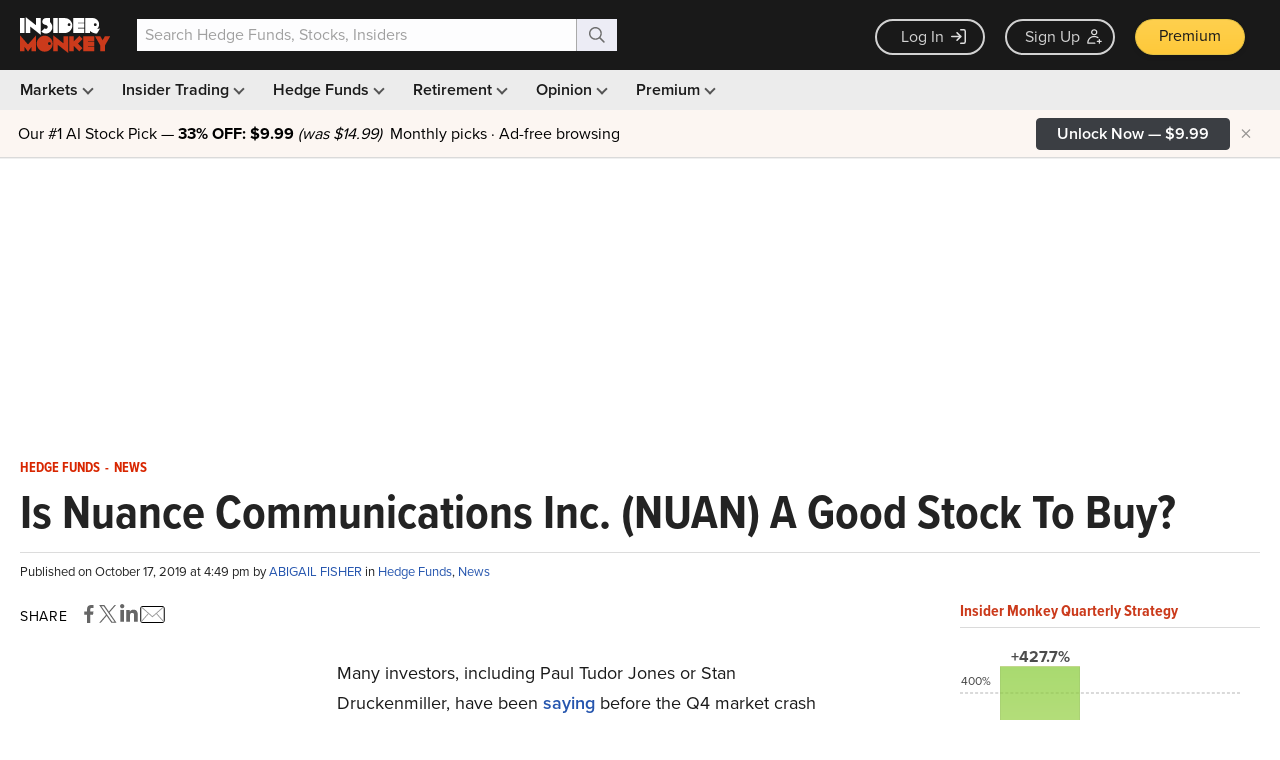

--- FILE ---
content_type: text/html; charset=utf-8
request_url: https://www.google.com/recaptcha/api2/aframe
body_size: 266
content:
<!DOCTYPE HTML><html><head><meta http-equiv="content-type" content="text/html; charset=UTF-8"></head><body><script nonce="w1clAtdZLF68UIR_gLLeKg">/** Anti-fraud and anti-abuse applications only. See google.com/recaptcha */ try{var clients={'sodar':'https://pagead2.googlesyndication.com/pagead/sodar?'};window.addEventListener("message",function(a){try{if(a.source===window.parent){var b=JSON.parse(a.data);var c=clients[b['id']];if(c){var d=document.createElement('img');d.src=c+b['params']+'&rc='+(localStorage.getItem("rc::a")?sessionStorage.getItem("rc::b"):"");window.document.body.appendChild(d);sessionStorage.setItem("rc::e",parseInt(sessionStorage.getItem("rc::e")||0)+1);localStorage.setItem("rc::h",'1768665544318');}}}catch(b){}});window.parent.postMessage("_grecaptcha_ready", "*");}catch(b){}</script></body></html>

--- FILE ---
content_type: application/javascript
request_url: https://prism.app-us1.com/?a=69633062&u=https%3A%2F%2Fwww.insidermonkey.com%2Fblog%2Fis-nuance-communications-inc-nuan-a-good-stock-to-buy-3-777450%2F
body_size: 123
content:
window.visitorGlobalObject=window.visitorGlobalObject||window.prismGlobalObject;window.visitorGlobalObject.setVisitorId('0373f45b-6688-462a-a788-15584dd754b1', '69633062');window.visitorGlobalObject.setWhitelistedServices('tracking', '69633062');